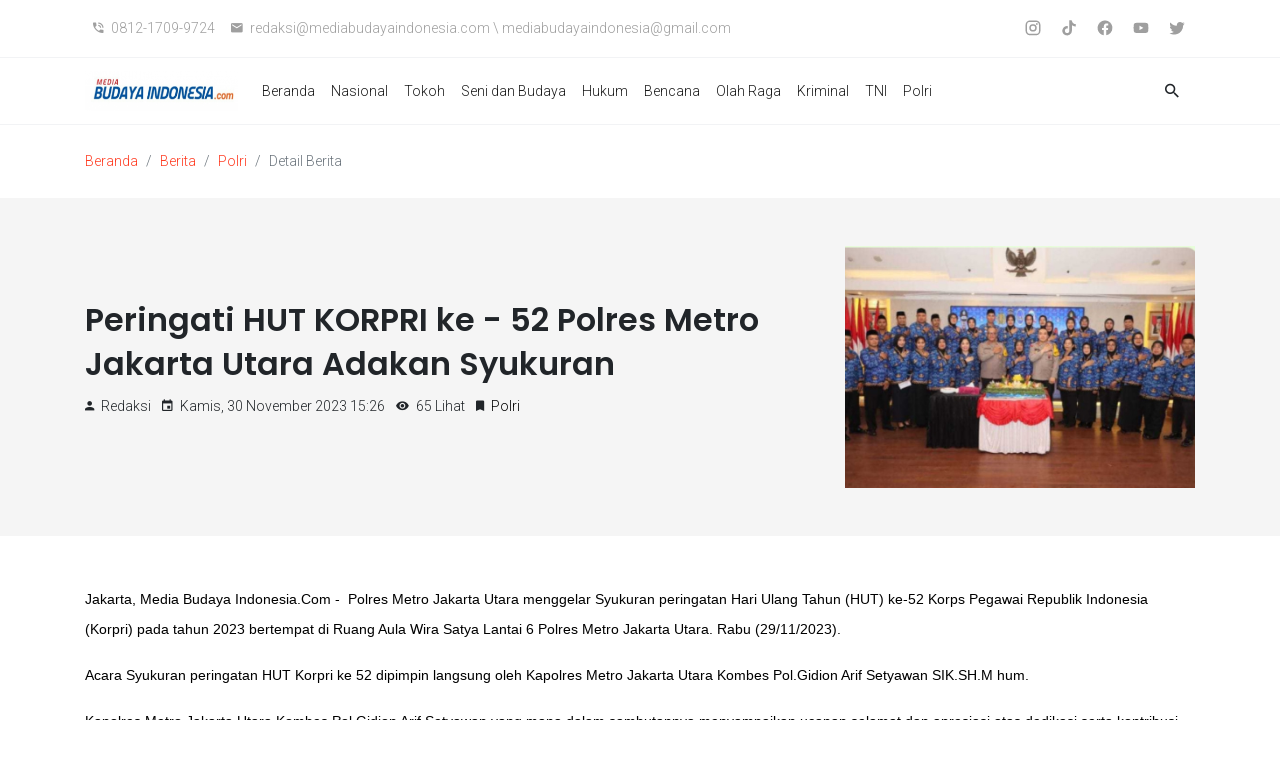

--- FILE ---
content_type: text/html; charset=UTF-8
request_url: https://mediabudayaindonesia.com/news/show/3011202300-peringati-hut-korpri-ke-52-polres-metro-jakarta-utara-adakan-syukuran
body_size: 11327
content:
<!DOCTYPE html>
<html lang="en">

<head>

    <meta charset="UTF-8">
    <meta name="viewport" content="width=device-width, initial-scale=1.0">
    <title>Media Budaya Indonesia  | Peringati HUT KORPRI ke - 52 Polres Metro Jakarta Utara Adakan Syukuran</title>
    <meta name="description" content="Jakarta, Media Budaya Indonesia.Com -&amp;nbsp; Polres Metro Jakarta Utara menggelar Syukuran peringatan...">
    <meta charset="UTF-8">
    <meta name="viewport" content="width=device-width, initial-scale=1">
    <meta http-equiv="X-UA-Compatible" content="IE=edge">
    <!-- Open Graph -->
    <meta property="og:type" content="website">
    <meta property="og:title" content="Peringati HUT KORPRI ke - 52 Polres Metro Jakarta Utara Adakan Syukuran">
    <meta property="og:description" content="Jakarta, Media Budaya Indonesia.Com -&amp;nbsp; Polres Metro Jakarta Utara menggelar Syukuran peringatan...">
    <meta property="og:image" content="https://mediabudayaindonesia.com/media/news-l-cb779664-786f-4498-9a96-9145460369c0.jpeg">
    <meta property="og:locale" content="id_ID">
    <meta property="og:url" content="https://mediabudayaindonesia.com/news/show/3011202300-peringati-hut-korpri-ke-52-polres-metro-jakarta-utara-adakan-syukuran">
    <!-- Twitter Card -->
    <meta name="twitter:card" content="Peringati HUT KORPRI ke - 52 Polres Metro Jakarta Utara Adakan Syukuran">
    <meta name="twitter:title" content="Peringati HUT KORPRI ke - 52 Polres Metro Jakarta Utara Adakan Syukuran">
    <meta name="twitter:description" content="Jakarta, Media Budaya Indonesia.Com -&amp;nbsp; Polres Metro Jakarta Utara menggelar Syukuran peringatan...">
    <meta name="twitter:image" content="https://mediabudayaindonesia.com/media/news-l-cb779664-786f-4498-9a96-9145460369c0.jpeg">
    <meta name="twitter:site" content="Peringati HUT KORPRI ke - 52 Polres Metro Jakarta Utara Adakan Syukuran">
    <!-- Favicon -->
    <link rel="shortcut icon" sizes="16x16 32x32 48x48" href="https://mediabudayaindonesia.com/media/favicon-ac456753-7f41-4ef2-ad68-0a1128a3a29c.ico">
    <!-- App Drawer Icon  -->
    <link rel="icon" type="image/png" sizes="32x32" href="https://mediabudayaindonesia.com/media/icon-132250f2-43fc-4c50-b9d8-34991dc85600.png">
    <link rel="apple-touch-icon" sizes="180x180" href="https://mediabudayaindonesia.com/media/icon-132250f2-43fc-4c50-b9d8-34991dc85600.png">
    <!-- jQuery -->
    <script type="text/javascript" src="https://cdnjs.cloudflare.com/ajax/libs/jquery/3.5.1/jquery.min.js"></script>
    <!-- jQuery UI -->
    <link rel="stylesheet" type="text/css" href="https://cdnjs.cloudflare.com/ajax/libs/jqueryui/1.12.1/jquery-ui.min.css" />
    <script type="text/javascript" src="https://cdnjs.cloudflare.com/ajax/libs/jqueryui/1.12.1/jquery-ui.min.js"></script>
    <!-- Bootstrap -->
    <link rel="stylesheet" type="text/css"
        href="https://cdnjs.cloudflare.com/ajax/libs/twitter-bootstrap/4.5.2/css/bootstrap.min.css" />
    <script type="text/javascript"
        src="https://cdnjs.cloudflare.com/ajax/libs/twitter-bootstrap/4.5.2/js/bootstrap.min.js"></script>
    <!-- Slick Slider -->
    <link rel="stylesheet" type="text/css"
        href="https://cdnjs.cloudflare.com/ajax/libs/slick-carousel/1.9.0/slick.min.css" />
    <script type="text/javascript"
        src="https://cdnjs.cloudflare.com/ajax/libs/slick-carousel/1.9.0/slick.min.js"></script>
    <!-- Mansory -->
    <script type="text/javascript"
        src="https://cdnjs.cloudflare.com/ajax/libs/masonry/4.2.2/masonry.pkgd.min.js"></script>
    <!-- Material Icon Font -->
    <link rel="stylesheet"
        href="https://cdnjs.cloudflare.com/ajax/libs/material-design-iconic-font/2.2.0/css/material-design-iconic-font.min.css" />
    <!-- Font -->
    <link
        href="https://fonts.googleapis.com/css2?family=Poppins:wght@300;600;700&family=Roboto:wght@300;700&display=swap"
        rel="stylesheet">
    <!-- Main -->
    <link rel="stylesheet" type="text/css" href="https://mediabudayaindonesia.com/themes/semeru/css/main.min.css"/>
    <script type="text/javascript" src="https://mediabudayaindonesia.com/themes/semeru/js/main.js"></script>
    
    </head>

<body>
            <header id="header" class="main-header">
        <nav class="navbar navbar-expand-lg d-none d-lg-block" id="top-header">
            <div class="justify-content-between mx-3 mx-md-0">
                <div class="container">
                    <ul class="navbar-nav mt-3 mt-md-0">
                                                    <li class="nav-item">
                                <span class="nav-link">
                                    <i class="zmdi zmdi-phone-in-talk"></i>
                                    <span class="ml-1">0812-1709-9724</span>
                                </span>
                            </li>
                                                                            <li class="nav-item">
                                <span class="nav-link">
                                    <i class="zmdi zmdi-email"></i>
                                    <span class="ml-1">redaksi@mediabudayaindonesia.com \ mediabudayaindonesia@gmail.com</span>
                                </span>
                            </li>
                                            </ul>
                    <ul class="navbar-nav">
                                                    <li class="nav-item">
                                <a href="https://www.instagram.com/mediabudayaindonesia/" target="_blank" class="nav-link">
                                    <svg viewBox='0 0 24 27' width='20' height='20' fill='currentColor'><path d='M7.8,2H16.2C19.4,2 22,4.6 22,7.8V16.2A5.8,5.8 0 0,1 16.2,22H7.8C4.6,22 2,19.4 2,16.2V7.8A5.8,5.8 0 0,1 7.8,2M7.6,4A3.6,3.6 0 0,0 4,7.6V16.4C4,18.39 5.61,20 7.6,20H16.4A3.6,3.6 0 0,0 20,16.4V7.6C20,5.61 18.39,4 16.4,4H7.6M17.25,5.5A1.25,1.25 0 0,1 18.5,6.75A1.25,1.25 0 0,1 17.25,8A1.25,1.25 0 0,1 16,6.75A1.25,1.25 0 0,1 17.25,5.5M12,7A5,5 0 0,1 17,12A5,5 0 0,1 12,17A5,5 0 0,1 7,12A5,5 0 0,1 12,7M12,9A3,3 0 0,0 9,12A3,3 0 0,0 12,15A3,3 0 0,0 15,12A3,3 0 0,0 12,9Z' /></svg>
                                    <span class="ml-1 d-lg-none">Instagram</span>
                                </a>
                            </li>
                                                    <li class="nav-item">
                                <a href="https://www.tiktok.com/@mediabudayaindonesia" target="_blank" class="nav-link">
                                    <svg viewBox='0 0 24 27' width='20' height='20' fill='currentColor'><path d='M21,6.9c-1.2,0-2.3-0.4-3.1-1c-1-0.8-1.7-1.9-2-3.1c-0.1-0.3-0.1-0.6-0.1-1h-3.3v9.1l0,5c0,1.3-0.9,2.5-2.1,2.9c-0.4,0.1-0.7,0.2-1.1,0.1c-0.5,0-1-0.2-1.4-0.4C7,18,6.4,17,6.4,15.9c0-1.7,1.3-3.1,3-3.1c0.3,0,0.7,0.1,1,0.2v-2.5V9.6c-0.3,0-0.6-0.1-1-0.1c-1.9,0-3.6,0.8-4.8,2.2c-0.9,1-1.5,2.4-1.6,3.8c-0.1,1.8,0.6,3.6,1.9,4.9c0.2,0.2,0.4,0.4,0.6,0.5c1.1,0.9,2.5,1.3,3.9,1.3c0.3,0,0.6,0,1-0.1c1.3-0.2,2.6-0.8,3.6-1.8c1.2-1.2,1.9-2.8,1.9-4.5l0-7.5c0.6,0.4,1.2,0.8,1.9,1.1c1,0.4,2.2,0.7,3.3,0.7V7.8L21,6.9C21,6.9,21,6.9,21,6.9L21,6.9z' /></svg>
                                    <span class="ml-1 d-lg-none">TikTok</span>
                                </a>
                            </li>
                                                    <li class="nav-item">
                                <a href="https://www.facebook.com/nana.kristina.167" target="_blank" class="nav-link">
                                    <svg viewBox='0 0 24 27' width='20' height='20' fill='currentColor'><path d='M12 2.04C6.5 2.04 2 6.53 2 12.06C2 17.06 5.66 21.21 10.44 21.96V14.96H7.9V12.06H10.44V9.85C10.44 7.34 11.93 5.96 14.22 5.96C15.31 5.96 16.45 6.15 16.45 6.15V8.62H15.19C13.95 8.62 13.56 9.39 13.56 10.18V12.06H16.34L15.89 14.96H13.56V21.96A10 10 0 0 0 22 12.06C22 6.53 17.5 2.04 12 2.04Z' /></svg>
                                    <span class="ml-1 d-lg-none">Facebook</span>
                                </a>
                            </li>
                                                    <li class="nav-item">
                                <a href="https://www.youtube.com/@mediabudayaindonesia" target="_blank" class="nav-link">
                                    <svg viewBox='0 0 24 27' width='20' height='20' fill='currentColor'><path d='M10,15L15.19,12L10,9V15M21.56,7.17C21.69,7.64 21.78,8.27 21.84,9.07C21.91,9.87 21.94,10.56 21.94,11.16L22,12C22,14.19 21.84,15.8 21.56,16.83C21.31,17.73 20.73,18.31 19.83,18.56C19.36,18.69 18.5,18.78 17.18,18.84C15.88,18.91 14.69,18.94 13.59,18.94L12,19C7.81,19 5.2,18.84 4.17,18.56C3.27,18.31 2.69,17.73 2.44,16.83C2.31,16.36 2.22,15.73 2.16,14.93C2.09,14.13 2.06,13.44 2.06,12.84L2,12C2,9.81 2.16,8.2 2.44,7.17C2.69,6.27 3.27,5.69 4.17,5.44C4.64,5.31 5.5,5.22 6.82,5.16C8.12,5.09 9.31,5.06 10.41,5.06L12,5C16.19,5 18.8,5.16 19.83,5.44C20.73,5.69 21.31,6.27 21.56,7.17Z' /></svg>
                                    <span class="ml-1 d-lg-none">Youtube</span>
                                </a>
                            </li>
                                                    <li class="nav-item">
                                <a href="https://x.com/nanakristina10" target="_blank" class="nav-link">
                                    <svg viewBox='0 0 24 27' width='20' height='20' fill='currentColor'><path d='M22.46,6C21.69,6.35 20.86,6.58 20,6.69C20.88,6.16 21.56,5.32 21.88,4.31C21.05,4.81 20.13,5.16 19.16,5.36C18.37,4.5 17.26,4 16,4C13.65,4 11.73,5.92 11.73,8.29C11.73,8.63 11.77,8.96 11.84,9.27C8.28,9.09 5.11,7.38 3,4.79C2.63,5.42 2.42,6.16 2.42,6.94C2.42,8.43 3.17,9.75 4.33,10.5C3.62,10.5 2.96,10.3 2.38,10C2.38,10 2.38,10 2.38,10.03C2.38,12.11 3.86,13.85 5.82,14.24C5.46,14.34 5.08,14.39 4.69,14.39C4.42,14.39 4.15,14.36 3.89,14.31C4.43,16 6,17.26 7.89,17.29C6.43,18.45 4.58,19.13 2.56,19.13C2.22,19.13 1.88,19.11 1.54,19.07C3.44,20.29 5.7,21 8.12,21C16,21 20.33,14.46 20.33,8.79C20.33,8.6 20.33,8.42 20.32,8.23C21.16,7.63 21.88,6.87 22.46,6Z' /></svg>
                                    <span class="ml-1 d-lg-none">Twitter</span>
                                </a>
                            </li>
                                                                    </ul>
                </div>
            </div>
        </nav>
        <nav class="navbar navbar-expand-lg navbar-light bg-white" id="main-menu">
            <div class="container">
                <div id="navbar-search"  class="collapse align-items-center justify-content-center">
                    <form action="https://mediabudayaindonesia.com/dashboard/search" method="GET">
                        <div class="input-group">
                            <input type="text" name="search" id="search" value="" placeholder="Search" class="form-control">
                            <span class="input-group-btn">
                                <button type="submit" class="btn btn-primary ml-n1"><i class="zmdi zmdi-search"></i></button>
                                <button type="button" data-target="#navbar-search" data-toggle="collapse" class="btn btn-light ml-1" aria-expanded="false"><i
                                        class="zmdi zmdi-close"></i></button>
                            </span>
                        </div>
                    </form>
                </div>
                <a class="navbar-brand" href="https://mediabudayaindonesia.com">
                    <img src="https://mediabudayaindonesia.com/media/logo-31f60fca-e455-4318-9a19-098f07f4e456.png" alt="Logo Semeru">
                    <span class="d-none">Media Budaya Indonesia</span>
                </a>
                <div class="ml-auto">
                    <button class="navbar-toggler border-0" type="button" data-toggle="collapse"
                        data-target="#navbar-search" aria-controls="navbarTop" aria-expanded="false">
                        <i class="zmdi zmdi-search"></i>
                    </button>
                    <button class="navbar-toggler border-0" type="button" data-toggle="collapse"
                        data-target="#navbarNav" aria-controls="navbarTop" aria-expanded="false">
                        <i class="zmdi zmdi-apps"></i>
                    </button>
                </div>

                <div class="collapse navbar-collapse justify-content-center" id="navbarNav">
                    <ul class="navbar-nav mr-auto">
                                                                                    <li class="nav-item  ">
                                    <a class="nav-link" href="https://mediabudayaindonesia.com/">Beranda</a>
                                </li>
                                                                                                                <li class="nav-item  ">
                                    <a class="nav-link" href="https://mediabudayaindonesia.com/news/categories/1">Nasional</a>
                                </li>
                                                                                                                <li class="nav-item  ">
                                    <a class="nav-link" href="https://mediabudayaindonesia.com/news/categories/2">Tokoh</a>
                                </li>
                                                                                                                <li class="nav-item  ">
                                    <a class="nav-link" href="https://mediabudayaindonesia.com/news/categories/3">Seni dan Budaya</a>
                                </li>
                                                                                                                <li class="nav-item  ">
                                    <a class="nav-link" href="https://mediabudayaindonesia.com/news/categories/4">Hukum</a>
                                </li>
                                                                                                                <li class="nav-item  ">
                                    <a class="nav-link" href="https://mediabudayaindonesia.com/news/categories/5">Bencana</a>
                                </li>
                                                                                                                <li class="nav-item  ">
                                    <a class="nav-link" href="https://mediabudayaindonesia.com/news/categories/6">Olah Raga</a>
                                </li>
                                                                                                                <li class="nav-item  ">
                                    <a class="nav-link" href="https://mediabudayaindonesia.com/news/categories/7">Kriminal</a>
                                </li>
                                                                                                                <li class="nav-item  ">
                                    <a class="nav-link" href="https://mediabudayaindonesia.com/news/categories/8">TNI</a>
                                </li>
                                                                                                                <li class="nav-item  ">
                                    <a class="nav-link" href="https://mediabudayaindonesia.com/news/categories/9">Polri</a>
                                </li>
                                                                        </ul>
                    <ul class="navbar-nav mt-3 mt-md-0 d-lg-none">
                                                    <li class="nav-item">
                                <span class="nav-link">
                                    <i class="zmdi zmdi-phone-in-talk"></i>
                                    <span class="ml-1">0812-1709-9724</span>
                                </span>
                            </li>
                                                                            <li class="nav-item">
                                <span class="nav-link">
                                    <i class="zmdi zmdi-email"></i>
                                    <span class="ml-1">redaksi@mediabudayaindonesia.com \ mediabudayaindonesia@gmail.com</span>
                                </span>
                            </li>
                                            </ul>
                    <ul class="navbar-nav mt-3 mt-md-0 d-lg-none">
                                                                                                                <li class="nav-item">
                                    <a class="nav-link" target="_blank" href="#">
                                        <i class="zmdi zmdi-instagram"></i>
                                        <span class="ml-1 d-lg-none">Instagram</span>
                                    </a>
                                </li>
                                                                                                                                                                                                                                                                                                                                                                                                                                <li class="nav-item">
                                    <a class="nav-link" target="_blank" href="#">
                                        <i class="zmdi zmdi-facebook"></i>
                                        <span class="ml-1 d-lg-none">Facebook</span>
                                    </a>
                                </li>
                                                                                                                                                                                                                                                                                                                                                                            <li class="nav-item">
                                    <a class="nav-link" target="_blank" href="#">
                                        <i class="zmdi zmdi-youtube-play"></i>
                                        <span class="ml-1 d-lg-none">Youtube</span>
                                    </a>
                                </li>
                                                                                                                                                                                                    <li class="nav-item">
                                    <a class="nav-link" target="_blank" href="#">
                                        <i class="zmdi zmdi-twitter"></i>
                                        <span class="ml-1 d-lg-none">Twitter</span>
                                    </a>
                                </li>
                                                                                                                                        
                                            </ul>
                </div>
                <ul class="list-inline mb-0 text-right d-none d-lg-inline">
                    <li class="nav-item list-inline-item">
                        <a class="nav-link" data-toggle="collapse" href="#navbar-search" role="button"
                            aria-expanded="false" aria-controls="navbar-search">
                            <i class="zmdi zmdi-search zmdi-hc-lg"></i>
                        </a>
                    </li>
                </ul>

            </div>
        </nav>
    </header>
    <main>
            <section id="breadcrumb" class="py-4">
        <div class="container">
                <nav aria-label="breadcrumb">
                    <ol class="breadcrumb bg-white mb-0 p-0">
                        <li class="breadcrumb-item"><a href="https://mediabudayaindonesia.com">Beranda</a></li>
                        <li class="breadcrumb-item"><a href="https://mediabudayaindonesia.com/news">Berita</a></li>
                        <li class="breadcrumb-item"><a href="https://mediabudayaindonesia.com/news?category_id=9&amp;category_text=Polri">Polri</a></li>
                        <li class="breadcrumb-item active" aria-current="page">Detail Berita</li>
                    </ol>
                </nav>
            </div>
        </section>

        <section id="news-detail" class="pb-5">
            <div class="title py-5 mb-5 bg-grey-light">
                <div class="container">
                    <div class="row align-items-center bg-grey-light">
                        <div class="col-md-8">
                            <h2 class="m-0">Peringati HUT KORPRI ke - 52 Polres Metro Jakarta Utara Adakan Syukuran</h2>
                            <ul class="list-inline mt-2">
                                                                    <li class="list-inline-item text-capitalize">
                                        <i class="zmdi zmdi-account mr-1"></i> Redaksi
                                    </li>
                                                                <li class="list-inline-item"><i class="zmdi zmdi-calendar mr-1"></i> Kamis, 30 November 2023 15:26</li>
                                <li class="list-inline-item"><i class="zmdi zmdi-eye mr-1"></i> 65 Lihat</li>
                                <li class="list-inline-item"><i class="zmdi zmdi-bookmark mr-1"></i> <a href="https://mediabudayaindonesia.com/news?category_id=9&amp;category_text=Polri">Polri</a></li>
                            </ul>
                        </div>
                        <div class="col-md-4">
                            <img class="img-fluid"
                                src="https://mediabudayaindonesia.com/media/news-l-cb779664-786f-4498-9a96-9145460369c0.jpeg">
                        </div>
                    </div>
                </div>
            </div>
            <div class="container">
                <div class="news-wrap lh-wide pb-4">
                    <div class="news-content">
                       <p>Jakarta, Media Budaya Indonesia.Com -&nbsp; Polres Metro Jakarta Utara menggelar Syukuran peringatan Hari Ulang Tahun (HUT) ke-52 Korps Pegawai Republik Indonesia (Korpri) pada tahun 2023 bertempat di Ruang Aula Wira Satya Lantai 6 Polres Metro Jakarta Utara. Rabu (29/11/2023).</p>

<p>Acara Syukuran peringatan HUT Korpri ke 52 dipimpin langsung oleh Kapolres Metro Jakarta Utara Kombes Pol.Gidion Arif Setyawan SIK.SH.M hum.</p>

<p>Kapolres Metro Jakarta Utara Kombes Pol.Gidion Arif Setyawan yang mana dalam sambutannya menyampaikan ucapan selamat dan apresiasi atas dedikasi serta kontribusi para pegawai negeri dalam mewujudkan pembangunan dan pelayanan publik yang berkualitas,juga menekankan pentingnya semangat gotong-royong dan solidaritas di antara anggota Korpri untuk mencapai tujuan bersama.</p>

<p>Pada momentum HUT Korpri yang ke-52 ini, mari kita tingkatkan semangat dan komitmen untuk terus bekerja dengan integritas, profesionalisme, dan loyalitas terhadap tugas-tugas yang diemban demi kemajuan dan kesejahteraan bersama.</p>

<p>&quot;Sekali lagi saya Mengucapkan Selamat ulang tahun KORPRI ke-52 semoga kedepannya semakin profesional, mandiri, dan sejahtera dalam mengemban tugas yang diberikan&rdquo; Ucap Kapolres Metro Jakarta Utara Kombes Pol.Gidion Arif Setyawan.</p>

<p>Partisipasi Polres Metro Jakarta Utara perayaan HUT Korpri menunjukkan komitmen untuk terlibat aktif dalam kegiatan kemasyarakatan dan pemerintahan. Kehadiran mereka juga menjadi contoh sinergi antara kepolisian dan instansi pemerintahan dalam mendukung pembangunan dan pelayanan publik di Jakarta Utara dan sekitarnya.(Sutarno)</p>
                    </div>

                    <div class="row no-gutters border rounded-0 overflow-hidden flex-md-row mb-4 p-3 position-relative">
                        <div class="col-12 col-lg-auto d-none d-flex align-items-center mr-3 mb-3 mb-lg-0">
                            <div class="tag">
                                                                    <span class="badge bg-grey-light mr-1 p-2 font-weight-normal font-italic">Polres Jakut # Polda Metro Jaya # Media Budaya Indonesia.Com</span>
                                                            </div>
                        </div>
                        <div class="col-12 col-lg d-flex flex-column position-static text-right">
                            <ul class="list-inline mb-0">
                                                                 <li class="d-block d-lg-inline-block">
                                    <button type="button" class="btn btn-primary btn-normal btn-block btn-sm-sm px-3 mb-2 mb-lg-0"
                                         onclick="window.scrollTo(0,0);setTimeout(function(){window.print()},200)">
                                        <i class="zmdi zmdi-print mr-1"></i> Print Halaman Ini                                    </button>
                                </li>
                                <li class="d-block d-lg-inline-block">
                                    <a rel="noopener" target="_blank" href="https://www.facebook.com/sharer/sharer.php?u=https://mediabudayaindonesia.com/news/show/3011202300-peringati-hut-korpri-ke-52-polres-metro-jakarta-utara-adakan-syukuran" id="fb-share-button" class="btn btn-primary btn-normal btn-block btn-sm-sm px-3 mb-2 mb-lg-0" >
                                        <i class="zmdi zmdi-share mr-1"></i> Bagikan Facebook
                                    </a>
                                </li>
                            </ul>
                        </div>
                    </div>
                </div>
            </div>
            <div id="comment">
                <div class="bg-grey-light py-5">
                    <div class="container">
                        <div class="border-bottom mb-5">
                            <div class="row align-items-center pb-3">
                                <h2 class="col-md m-0 h4">Komentar</h2>
                                <div class="col-md-auto">0  Komentar</div>
                            </div>
                        </div>
                        <div class="row">
                            <div class="col-lg-12">

                                                                
                                <form id="form-comment" action="https://mediabudayaindonesia.com/news/send-comment" method="POST"  novalidate>
                                    <input type="hidden" name="_token" value="BEQ9yjxPW0ssI9okufno9XjGsrfRJITB3Y65oR6L">                                    <input type="hidden" name="news_id" value="11169">
                                    <div class="form-group">
                                        <label for="inputcomment">Komentar <span class="text-danger">*</span></label>
                                        <textarea name="content" value="" class="form-control " id="inputcomment" rows="4" placeholder="Komentar anda" required></textarea>
                                                                            </div>
                                    <div class="form-row">
                                        <div class="form-group col-md-4">
                                            <label for="inputnama">Nama <span class="text-danger">*</span></label>
                                            <input name="name" value="" type="text" class="form-control form-control-lg " id="inputnama" placeholder="Nama anda" required>
                                                                                    </div>
                                        <div class="form-group col-md-4">
                                            <label for="inputemail">Email <span class="text-danger">*</span> </label>
                                            <input type="email" value="" name="email" class="form-control form-control-lg " id="inputemail" placeholder="Masukkan email Anda" required>
                                                                                    </div>
                                        <div class="form-group col-md-4">
                                            <label for="inputwebsite">Website</label>
                                            <input type="text" name="url" value="" class="form-control form-control-lg " id="inputwebsite" placeholder="Alamat situs web anda">
                                                                                    </div>

                                        <div class="col-md-4 form-group">
                                            <label for="captcha">Captcha <span class="text-danger">*</span></label>
                                            <div class="d-md-flex">
                                                <img src="https://mediabudayaindonesia.com/captcha/flat?cBHhDaYX" >
                                                <input type="text" name="captcha" class="form-control form-control-lg " id="captcha" placeholder="Masukkan kode captcha" style="margin-left:10px;" required>
                                                                                            </div>
                                        </div>

                                    </div>
                                    <button type="submit" id="send-comment" class="btn btn-primary btn-normal">Kirim</button>
                                </form>
                            </div>
                        </div>
                    </div>
                </div>
                <div class="container">
                    <div class="comment-item pt-5">
                                            </div>
                </div>
            </div>
            <div id="related-news">
                <div class="container">
                    <div class="row align-items-center py-5">
                        <h2 class="col-md m-0 h4">Berita Terkait</h2>
                    </div>
                    <div class="row">
                                                                                <div class="col-lg-3 mb-4">
                                <div class="dms-box overlay-color">
                                    <figure
                                        style="background-image: url(https://mediabudayaindonesia.com/media/news-r-d68c976f-200f-4ad4-8da8-9cf796a83091.jpeg);">
                                    </figure>
                                    <div class="carousel-caption box-caption">
                                        <div class="box-header pb-1">
                                            <div class="post-meta">
                                                <ul class="list-inline text-white mb-1">
                                                                                                        <li class="list-inline-item">
                                                        <i class="zmdi zmdi-account mr-1"></i> <a href="https://mediabudayaindonesia.com/news?search=Redaksi" class="text-white text-capitalize">Redaksi</a>
                                                    </li>
                                                                                                        <li class="list-inline-item"><i class="zmdi zmdi-calendar"></i>  23 Januari 2026 - 11:07</li>
                                                </ul>
                                            </div>
                                            <h5 class="mb-0"><a href="https://mediabudayaindonesia.com/news/show/2301202645-pengamanan-kunjungan-gubernur-dki-di-cilincing-berjalan-kondusif">Pengamanan Kunjungan Gubernur DKI di Cilincing Berjalan Kondusif</a></h5>
                                        </div>
                                        <div class="box-info mb-3">
                                            <div class="content-link">Jakarta Utara,  Media Budaya Indonesia. Com -
Kunjungan kerja Gubernur DKI Jakarta Pramono Anung Wibowo ke kawasan Kali Cakung Lama,</div>
                                            <a href="https://mediabudayaindonesia.com/news/show/2301202645-pengamanan-kunjungan-gubernur-dki-di-cilincing-berjalan-kondusif" class="btn btn-light f-12 text-dark">Lebih Detail <i
                                                    class="zmdi zmdi-long-arrow-right"></i></a>
                                        </div>
                                    </div>
                                </div>
                            </div>
                                                        <div class="col-lg-3 mb-4">
                                <div class="dms-box overlay-color">
                                    <figure
                                        style="background-image: url(https://mediabudayaindonesia.com/media/news-r-fe7b4b40-b366-4922-9510-f0de20b0fa3f.jpeg);">
                                    </figure>
                                    <div class="carousel-caption box-caption">
                                        <div class="box-header pb-1">
                                            <div class="post-meta">
                                                <ul class="list-inline text-white mb-1">
                                                                                                        <li class="list-inline-item">
                                                        <i class="zmdi zmdi-account mr-1"></i> <a href="https://mediabudayaindonesia.com/news?search=Redaksi" class="text-white text-capitalize">Redaksi</a>
                                                    </li>
                                                                                                        <li class="list-inline-item"><i class="zmdi zmdi-calendar"></i>  23 Januari 2026 - 11:01</li>
                                                </ul>
                                            </div>
                                            <h5 class="mb-0"><a href="https://mediabudayaindonesia.com/news/show/2301202629-buku-rasa-bhayangkara-nusantara-versi-bahasa-inggris-hadir-di-wef-swiss-2026-perkuat-diplomasi-presiden">Buku “Rasa Bhayangkara Nusantara” Versi Bahasa Inggris Hadir di WEF Swiss 2026, Perkuat Diplomasi Presiden</a></h5>
                                        </div>
                                        <div class="box-info mb-3">
                                            <div class="content-link">Jakarta,Media Budaya Indonesia. Com - Buku Rasa Bhayangkara Nusantara karya bersama Wakapolri Komjen Pol. Dedi Prasetyo dan Asisten Khusus Presiden</div>
                                            <a href="https://mediabudayaindonesia.com/news/show/2301202629-buku-rasa-bhayangkara-nusantara-versi-bahasa-inggris-hadir-di-wef-swiss-2026-perkuat-diplomasi-presiden" class="btn btn-light f-12 text-dark">Lebih Detail <i
                                                    class="zmdi zmdi-long-arrow-right"></i></a>
                                        </div>
                                    </div>
                                </div>
                            </div>
                                                        <div class="col-lg-3 mb-4">
                                <div class="dms-box overlay-color">
                                    <figure
                                        style="background-image: url(https://mediabudayaindonesia.com/media/news-r-b4abd6da-1a01-40e7-bbb1-47a61b437fbc.jpeg);">
                                    </figure>
                                    <div class="carousel-caption box-caption">
                                        <div class="box-header pb-1">
                                            <div class="post-meta">
                                                <ul class="list-inline text-white mb-1">
                                                                                                        <li class="list-inline-item">
                                                        <i class="zmdi zmdi-account mr-1"></i> <a href="https://mediabudayaindonesia.com/news?search=Redaksi" class="text-white text-capitalize">Redaksi</a>
                                                    </li>
                                                                                                        <li class="list-inline-item"><i class="zmdi zmdi-calendar"></i>  23 Januari 2026 - 10:52</li>
                                                </ul>
                                            </div>
                                            <h5 class="mb-0"><a href="https://mediabudayaindonesia.com/news/show/2301202658-jaga-jakarta-polisi-gelar-kryd-humanis-dan-tegas-cegah-tawuran-di-penjaringan">Jaga Jakarta, Polisi Gelar KRYD Humanis dan Tegas Cegah Tawuran di Penjaringan</a></h5>
                                        </div>
                                        <div class="box-info mb-3">
                                            <div class="content-link">Jakarta Utara,  Media Budaya Indonesia.Com -Dalam rangka mendukung program Jaga Jakarta, Jaga Lingkungan, Polsek Metro Penjaringan, Polres Metro Jakarta Utara,</div>
                                            <a href="https://mediabudayaindonesia.com/news/show/2301202658-jaga-jakarta-polisi-gelar-kryd-humanis-dan-tegas-cegah-tawuran-di-penjaringan" class="btn btn-light f-12 text-dark">Lebih Detail <i
                                                    class="zmdi zmdi-long-arrow-right"></i></a>
                                        </div>
                                    </div>
                                </div>
                            </div>
                                                        <div class="col-lg-3 mb-4">
                                <div class="dms-box overlay-color">
                                    <figure
                                        style="background-image: url(https://mediabudayaindonesia.com/media/news-r-fc57cdde-1028-4290-9fca-2b30a7e85e72.jpeg);">
                                    </figure>
                                    <div class="carousel-caption box-caption">
                                        <div class="box-header pb-1">
                                            <div class="post-meta">
                                                <ul class="list-inline text-white mb-1">
                                                                                                        <li class="list-inline-item">
                                                        <i class="zmdi zmdi-account mr-1"></i> <a href="https://mediabudayaindonesia.com/news?search=Redaksi" class="text-white text-capitalize">Redaksi</a>
                                                    </li>
                                                                                                        <li class="list-inline-item"><i class="zmdi zmdi-calendar"></i>  23 Januari 2026 - 10:46</li>
                                                </ul>
                                            </div>
                                            <h5 class="mb-0"><a href="https://mediabudayaindonesia.com/news/show/2301202616-kapolsek-koja-gelar-ngopi-kamtibmas-di-tugu-utara-ajak-warga-jaga-keamanan-lingkungan">Kapolsek Koja Gelar Ngopi Kamtibmas di Tugu Utara, Ajak Warga Jaga Keamanan Lingkungan</a></h5>
                                        </div>
                                        <div class="box-info mb-3">
                                            <div class="content-link">Jakarta Utara,  Media Budaya Indonesia.Com -Kapolsek Koja, Kompol Dr. Andry Suharto, menggelar kegiatan Ngopi Kamtibmas bersama warga di Pos Satkamling</div>
                                            <a href="https://mediabudayaindonesia.com/news/show/2301202616-kapolsek-koja-gelar-ngopi-kamtibmas-di-tugu-utara-ajak-warga-jaga-keamanan-lingkungan" class="btn btn-light f-12 text-dark">Lebih Detail <i
                                                    class="zmdi zmdi-long-arrow-right"></i></a>
                                        </div>
                                    </div>
                                </div>
                            </div>
                                                                        </div>
                </div>
            </div>
     </section>
    </main>
    <footer class="bg-black py-4 py-md-5">
        <div class="container">
            <div class="row">
                <div class="col-lg-12">
                    <div class="footer-mid">
                        <div class="row align-items-center">
                            <div class="col-md">
                                <a class="footer-logo d-flex align-items-start" href="https://mediabudayaindonesia.com"><img
                                    src="https://mediabudayaindonesia.com/media/logo-31f60fca-e455-4318-9a19-098f07f4e456.png" alt="Semeru"></a>
                            </div>
                            <div class="col-md-auto">
                                <div class="footer-social-share d-block d-md-flex align-items-baseline">
                                    <div class="footer-social-share d-block d-md-flex align-items-baseline">
                                        <div class="mr-3 my-3 my-md-0">Temukan Kami</div>
                                        <ul class="social-share list-inline">
                                                                                            <li class="list-inline-item">
                                                    <a href="https://www.instagram.com/mediabudayaindonesia/" target="_blank" class="nav-link" title="Instagram">
                                                        <svg viewBox='0 0 24 27' width='20' height='20' fill='currentColor'><path d='M7.8,2H16.2C19.4,2 22,4.6 22,7.8V16.2A5.8,5.8 0 0,1 16.2,22H7.8C4.6,22 2,19.4 2,16.2V7.8A5.8,5.8 0 0,1 7.8,2M7.6,4A3.6,3.6 0 0,0 4,7.6V16.4C4,18.39 5.61,20 7.6,20H16.4A3.6,3.6 0 0,0 20,16.4V7.6C20,5.61 18.39,4 16.4,4H7.6M17.25,5.5A1.25,1.25 0 0,1 18.5,6.75A1.25,1.25 0 0,1 17.25,8A1.25,1.25 0 0,1 16,6.75A1.25,1.25 0 0,1 17.25,5.5M12,7A5,5 0 0,1 17,12A5,5 0 0,1 12,17A5,5 0 0,1 7,12A5,5 0 0,1 12,7M12,9A3,3 0 0,0 9,12A3,3 0 0,0 12,15A3,3 0 0,0 15,12A3,3 0 0,0 12,9Z' /></svg>
                                                    </a>
                                                </li>
                                                                                            <li class="list-inline-item">
                                                    <a href="https://www.tiktok.com/@mediabudayaindonesia" target="_blank" class="nav-link" title="TikTok">
                                                        <svg viewBox='0 0 24 27' width='20' height='20' fill='currentColor'><path d='M21,6.9c-1.2,0-2.3-0.4-3.1-1c-1-0.8-1.7-1.9-2-3.1c-0.1-0.3-0.1-0.6-0.1-1h-3.3v9.1l0,5c0,1.3-0.9,2.5-2.1,2.9c-0.4,0.1-0.7,0.2-1.1,0.1c-0.5,0-1-0.2-1.4-0.4C7,18,6.4,17,6.4,15.9c0-1.7,1.3-3.1,3-3.1c0.3,0,0.7,0.1,1,0.2v-2.5V9.6c-0.3,0-0.6-0.1-1-0.1c-1.9,0-3.6,0.8-4.8,2.2c-0.9,1-1.5,2.4-1.6,3.8c-0.1,1.8,0.6,3.6,1.9,4.9c0.2,0.2,0.4,0.4,0.6,0.5c1.1,0.9,2.5,1.3,3.9,1.3c0.3,0,0.6,0,1-0.1c1.3-0.2,2.6-0.8,3.6-1.8c1.2-1.2,1.9-2.8,1.9-4.5l0-7.5c0.6,0.4,1.2,0.8,1.9,1.1c1,0.4,2.2,0.7,3.3,0.7V7.8L21,6.9C21,6.9,21,6.9,21,6.9L21,6.9z' /></svg>
                                                    </a>
                                                </li>
                                                                                            <li class="list-inline-item">
                                                    <a href="https://www.facebook.com/nana.kristina.167" target="_blank" class="nav-link" title="Facebook">
                                                        <svg viewBox='0 0 24 27' width='20' height='20' fill='currentColor'><path d='M12 2.04C6.5 2.04 2 6.53 2 12.06C2 17.06 5.66 21.21 10.44 21.96V14.96H7.9V12.06H10.44V9.85C10.44 7.34 11.93 5.96 14.22 5.96C15.31 5.96 16.45 6.15 16.45 6.15V8.62H15.19C13.95 8.62 13.56 9.39 13.56 10.18V12.06H16.34L15.89 14.96H13.56V21.96A10 10 0 0 0 22 12.06C22 6.53 17.5 2.04 12 2.04Z' /></svg>
                                                    </a>
                                                </li>
                                                                                            <li class="list-inline-item">
                                                    <a href="https://www.youtube.com/@mediabudayaindonesia" target="_blank" class="nav-link" title="Youtube">
                                                        <svg viewBox='0 0 24 27' width='20' height='20' fill='currentColor'><path d='M10,15L15.19,12L10,9V15M21.56,7.17C21.69,7.64 21.78,8.27 21.84,9.07C21.91,9.87 21.94,10.56 21.94,11.16L22,12C22,14.19 21.84,15.8 21.56,16.83C21.31,17.73 20.73,18.31 19.83,18.56C19.36,18.69 18.5,18.78 17.18,18.84C15.88,18.91 14.69,18.94 13.59,18.94L12,19C7.81,19 5.2,18.84 4.17,18.56C3.27,18.31 2.69,17.73 2.44,16.83C2.31,16.36 2.22,15.73 2.16,14.93C2.09,14.13 2.06,13.44 2.06,12.84L2,12C2,9.81 2.16,8.2 2.44,7.17C2.69,6.27 3.27,5.69 4.17,5.44C4.64,5.31 5.5,5.22 6.82,5.16C8.12,5.09 9.31,5.06 10.41,5.06L12,5C16.19,5 18.8,5.16 19.83,5.44C20.73,5.69 21.31,6.27 21.56,7.17Z' /></svg>
                                                    </a>
                                                </li>
                                                                                            <li class="list-inline-item">
                                                    <a href="https://x.com/nanakristina10" target="_blank" class="nav-link" title="Twitter">
                                                        <svg viewBox='0 0 24 27' width='20' height='20' fill='currentColor'><path d='M22.46,6C21.69,6.35 20.86,6.58 20,6.69C20.88,6.16 21.56,5.32 21.88,4.31C21.05,4.81 20.13,5.16 19.16,5.36C18.37,4.5 17.26,4 16,4C13.65,4 11.73,5.92 11.73,8.29C11.73,8.63 11.77,8.96 11.84,9.27C8.28,9.09 5.11,7.38 3,4.79C2.63,5.42 2.42,6.16 2.42,6.94C2.42,8.43 3.17,9.75 4.33,10.5C3.62,10.5 2.96,10.3 2.38,10C2.38,10 2.38,10 2.38,10.03C2.38,12.11 3.86,13.85 5.82,14.24C5.46,14.34 5.08,14.39 4.69,14.39C4.42,14.39 4.15,14.36 3.89,14.31C4.43,16 6,17.26 7.89,17.29C6.43,18.45 4.58,19.13 2.56,19.13C2.22,19.13 1.88,19.11 1.54,19.07C3.44,20.29 5.7,21 8.12,21C16,21 20.33,14.46 20.33,8.79C20.33,8.6 20.33,8.42 20.32,8.23C21.16,7.63 21.88,6.87 22.46,6Z' /></svg>
                                                    </a>
                                                </li>
                                                                                    </ul>
                                    </div>
                                </div>
                            </div>
                        </div>
                    </div>
                </div>
                <div class="col-lg-12">
                    <div class="footer-bottom">
                        <ul class="footer-nav list-inline">
                                                            <li class="list-inline-item"><a href="https://mediabudayaindonesia.com/page/1/">Tentang Kami</a></li>
                                                            <li class="list-inline-item"><a href="https://mediabudayaindonesia.com/page/2/">Pedoman Cyber</a></li>
                                                            <li class="list-inline-item"><a href="https://mediabudayaindonesia.com/page/3/">Redaksi</a></li>
                                                            <li class="list-inline-item"><a href="https://mediabudayaindonesia.com/contactus">Kontak</a></li>
                                                            <li class="list-inline-item"><a href="https://mediabudayaindonesia.com/page/4/iklan">Iklan</a></li>
                                                    </ul>
                        <div class="d-block d-md-flex justify-content-between text-uppercase">
                            <div>
                                                                    <small>  Copyright © 2022 Media Budaya Indonesia</small>
                                                            </div>
                                <div>
                                                                            <a class="small" data-toggle="collapse" data-target="#collapseStats" aria-expanded="false" aria-controls="collapseStats">
                                       59 Hari ini                                        </a>
                                        <div class="collapse" id="collapseStats">
                                            <ul class="list-group list-group-flush small">
                                                <li class="list-group-item px-0 d-flex justify-content-between align-items-center">Online <span class="ml-3 badge badge-dark rounded-0">1</span></li>
                                                <li class="list-group-item px-0 d-flex justify-content-between align-items-center">Hari ini <span class="ml-3 badge badge-dark rounded-0">59</span></li>
                                                <li class="list-group-item px-0 d-flex justify-content-between align-items-center">Seminggu terakhir <span class="ml-3 badge badge-dark rounded-0">6.4K</span></li>
                                                <li class="list-group-item px-0 d-flex justify-content-between align-items-center">Sebulan terakhir <span class="ml-3 badge badge-dark rounded-0">28</span></li>
                                                <li class="list-group-item px-0 d-flex justify-content-between align-items-center">Setahun terakhir <span class="ml-3 badge badge-dark rounded-0">247</span></li>
                                                <li class="list-group-item px-0 d-flex justify-content-between align-items-center">Total<span class="ml-3 badge badge-dark rounded-0">125.6K</span></li>
                                            </ul>
                                        </div>
                                        <span class="mx-1">•</span>
                                                                        <small class="back-top cursor-pointer"
                                        onclick="$('html,body').animate({scrollTop:0},1000)">
                                        <span>Kembali ke atas</span>
                                        <svg viewBox="0 0 24 27" width="15" height="15">
                                            <path fill="currentColor"
                                                d="M13,20H11V8L5.5,13.5L4.08,12.08L12,4.16L19.92,12.08L18.5,13.5L13,8V20Z">
                                            </path>
                                        </svg>
                                    </small>
                                </div>
                        </div>
                    </div>
                </div>
            </div>
        </div>
    </footer>
            <section>
            <!-- Js -->
                <script>
    
    </script>

            <script type="text/javascript">

            var _BASE_URL_PUBLIC = 'https://mediabudayaindonesia.com';

            function printpage() {
                window.print();
            }

            $(function() {
               $('.welcome-content img').attr('style', '');
            })

            // newsletter
            if ($('form#newsletter-registration').length) {
                $('form#newsletter-registration').on('submit', function(e){
                    e.preventDefault();

                    $(this).find(".newsletter-submit").hide();
                    $(this).find(".newsletter-loading").show();

                    $.ajax({
                        type: "post",
                        url: "https://mediabudayaindonesia.com/newsletter",
                        data: $(this).serialize(),
                        dataType: 'json',
                        success: function(response) {
                            console.log(response);
                            if (response.status == 'success') {
                                $('#newsletter-alert').html('<div class="alert alert-success">' + response.message + '</div>').show();
                            }
                            $('.newsletter-submit').show();
                            $('.newsletter-loading').hide();
                            $('#newsletter-input').val('');

                        },
                        error: function(response) {
                            console.log(response);
                            if (typeof response.responseJSON == "undefined") {
                                $('#newsletter-alert').html('<div class="alert alert-danger">' + response.responseText + '</div>').show();
                                $('#newsletter-input').val('');
                            } else {
                                $.each( response.responseJSON.errors, function( key, value ) {
                                    $('#newsletter-alert').html('<div class="alert alert-danger">' + value + '</div>').show();
                                    $('#newsletter-input').val('');
                                });
                            }
                            $('.newsletter-submit').show();
                            $('.newsletter-loading').hide();
                            $('#newsletter-input').val('');
                        },
                    });
                });
            }
            </script>
            
            
                                        <style>
section#news-detail .news-content {
    color: #000000!important;
    font-weight: 400 !important;
    font-family: 'PT Serif', sans-serif;
}
</style>
            
        </section>
</body>
</html>


--- FILE ---
content_type: text/css; charset=UTF-8
request_url: https://mediabudayaindonesia.com/themes/semeru/css/main.min.css
body_size: 16030
content:
body{font-family:Roboto,sans-serif;cursor:default;font-size:14px;line-height:1.8}main{min-height:calc(100vh - 357px)}a{color:#000;text-decoration:none;transition:all 0.25s ease}:focus{outline:0 none}.navbar .nav-link:focus,.navbar .nav-link:hover,a:focus,a:hover,button:focus,input:focus,textarea:focus{text-decoration:none;transition:all 0.25s ease;outline:0;color:#ff3c22!important}.news-content a{color:#fe3b21;text-decoration:none;transition:all 0.25s ease}.news-content a:hover{text-decoration:underline}.btn.focus,.btn:focus{cursor:pointer;box-shadow:none}.btn{border-radius:0;position:relative;z-index:1;text-transform:uppercase;font-weight:700;letter-spacing:1px;font-size:14px}.btn.btn-normal{text-transform:unset;font-weight:unset;letter-spacing:normal;text-align:left}.btn-primary{color:#fff;background-color:#ff3c22;border-color:#ff3c22}.btn-primary.focus,.btn-primary:focus,.btn-primary:hover{color:#fff!important;background-color:#ff3c22;border-color:#ff3c22;box-shadow:none}.lh-normal{line-height:normal}.lh-wide{line-height:2.2}.h1,.h2,.h3,.h4,.h5,.h6,h1,h2,h3,h4,h5,h6{font-family:Poppins,sans-serif;font-weight:600;line-height:1.4;margin-bottom:2rem;word-break:break-word}.bg-grey-light{background-color:#f5f5f5}.bg-black{background-color:#000}.bg-blue{background-color:#5ac8fa}.bg-blue-2{background-color:#1b9cfc}.bg-blue-3{background-color:#007aff}.bg-orange{background-color:#dd8500}.bg-yellow{background-color:#c0cb63}.bg-red{background-color:#fd7272}.bg-green{background-color:#55e6c1}.bg-violet{background-color:#ca9cf4}.bg-violet-2{background-color:#5856d5}.text-grey{color:#6b7074}.f-11{font-size:11px}.f-12{font-size:12px}.f-14{font-size:14px}.font-weight-sb{font-weight:600}.bg-white{background-color:#fff!important}.btn-link{color:#000}#top-header{color:#9f9f9f;transition:all 0.25s ease}.form-control.is-invalid,.was-validated .form-control:invalid{border-color:#dc3545}input[type="email"],input[type="file"],input[type="number"],input[type="password"],input[type="search"],input[type="tel"],input[type="text"],select,textarea{border-radius:0!important;border-color:#d9d9d9;border-width:2px!important;-webkit-transition:all 0.5s;-o-transition:all 0.5s;transition:all 0.5s;font-size:14px!important}input[type="email"]:focus,input[type="file"]:focus,input[type="number"]:focus,input[type="password"]:focus,input[type="search"]:focus,input[type="tel"]:focus,input[type="text"]:focus,select:focus,textarea:focus{border:2px solid #ff3c22!important;box-shadow:inset 0 -1px 0 #ddd!important}.form-control-lg{height:calc(2.3em + 1rem + 2px)}.custom-file-label-lg{height:calc(2.3em + 1rem + 2px);background-color:#fff;border:2px solid #ced4da;border-radius:0;line-height:2.5}.custom-file-label-lg::after{height:calc(2em + 1rem + 3px);line-height:2.5}.custom-file-input-lg{height:calc(2.3em + 1rem + 2px)}.top{top:0}.right{right:0}.left{left:0}.bottom{bottom:0}.slick-dots{top:20px;display:block;width:100%;padding:0;text-align:right}.slick-dots li{position:relative;display:inline-block;margin:0 5px;padding:0;cursor:pointer;border:solid 1px #f6ede7;background-color:#f6ede7;transition:0.25s ease-in-out;border-radius:50px;width:20px;height:4px}.slick-dots .slick-active{background:#ff3c22;border:solid 1px #ff3c22}.slick-dots li button{font-size:0;line-height:0;display:block;width:.9375rem;height:.9375rem;padding:5px;cursor:pointer;color:transparent;border:0;outline:0;background:0 0}.slick-next,.slick-prev{position:absolute;top:50%;display:block;width:50px;height:50px;padding:0;-webkit-transform:translate(0,-50%);-ms-transform:translate(0,-50%);transform:translate(0,-50%);cursor:pointer;font-size:0;line-height:0;color:transparent;border:none;outline:0;background:0 0;z-index:999}.slick-next:before,.slick-prev:before{font:normal normal normal 26px/1 Material-Design-Iconic-Font;line-height:1;opacity:.75;color:#fff;-webkit-font-smoothing:antialiased;-moz-osx-font-smoothing:grayscale}.slick-prev{left:25px}.slick-prev:before{content:"\f2fa"}.slick-next{right:25px}.slick-next:before{content:"\f2fb"}#testimonial-block .slick-dots{position:relative}#main-slider .slick-dots{position:absolute;right:20px}.page-link{height:40px;width:40px;margin-left:10px;margin-bottom:15px;border-radius:0;color:#000;line-height:1.8}.of-cover{object-fit:cover}input[type="checkbox"].form-check-input,input[type="radio"].form-check-input{border:0;clip:rect(0 0 0 0);height:1px;margin:-1px;overflow:hidden;padding:0;position:absolute;width:1px}input[type="checkbox"].form-check-input~label:before,input[type="radio"].form-check-input~label:before{font:normal normal normal 14px/1 Material-Design-Iconic-Font;display:inline-block;content:"\f26c";width:1.4em}input[type="checkbox"].form-check-input:checked~label:before,input[type="radio"].form-check-input:checked~label:before{content:"\f26b"}input[type="radio"].form-check-input:checked~label{background-color:#e5e5e5}.navbar-brand img{height:40px;max-width:200px;object-fit:contain}.navbar{font-size:14px;border-bottom:1px solid #f2f3f5;-webkit-transition:top 0.5s;-o-transition:top 0.5s;transition:top 0.5s}.navbar .nav-link{color:inherit;transition:all 0.25s ease;text-align:left}.navbar a{font-size:14px}.navbar-light .navbar-nav .nav-link{color:rgba(0,0,0,.9);overflow:hidden}.navbar-dark .navbar-nav .nav-link{color:rgb(255 255 255);overflow:hidden}header.fixed-top{transition:all 0.25s ease}@media (min-width:991.98px){.navbar .dropdown-menu .dropdown-toggle:after{transform:rotateZ(-48deg);margin:-3px 0 0 10px}}@media (max-width:991.98px){.navbar .navbar-nav{-webkit-transition:all 400ms;-moz-transition:all 400ms;-o-transition:all 400ms;transition:all 400ms}}#navbar-search.collapsing{-webkit-transition:none;transition:none;display:none}#navbar-search{position:absolute;width:100%;height:100%;background:#fff;top:0;left:50%;-webkit-transform:translateX(-50%);-ms-transform:translateX(-50%);transform:translateX(-50%);z-index:9}#navbar-search.collapse.show{display:-webkit-box;display:-ms-flexbox;display:flex}#navbar-search form{width:90%;margin:0 auto;position:relative}.navbar-search-close{position:absolute;top:calc(15% - 50%);right:-90px;font-size:2.4rem;margin-right:3rem}.carousel-caption{right:8%;left:8%;bottom:1%;text-align:inherit}#main-slider figure,#main-top figure,.dms-box,.dms-box figure{height:400px;position:relative;background-size:cover;background-position:center;overflow:hidden;transition:-webkit-transform 0.5s cubic-bezier(.86,0,.07,1),-webkit-filter 0.5s cubic-bezier(.86,0,.07,1);transition:transform 0.5s cubic-bezier(.86,0,.07,1),filter 0.5s cubic-bezier(.86,0,.07,1);transition:transform 0.5s cubic-bezier(.86,0,.07,1),filter 0.5s cubic-bezier(.86,0,.07,1),-webkit-transform 0.5s cubic-bezier(.86,0,.07,1),-webkit-filter 0.5s cubic-bezier(.86,0,.07,1)}#gallery .gallery-item:hover img,#gallery-block .gallery-item:hover img,#main-slider .slider-item:hover figure,.dms-box:hover figure,.post-block:hover>a img{-webkit-transform:scale(1.1);transform:scale(1.1);opacity:1}#main-top .dms-box.box-small{height:250px}.dms-box:after{content:"";display:inline-block;width:100%;height:100%;position:absolute;top:0;left:0;z-index:1;background-image:linear-gradient(to top,#000 30%,transparent 100%);-webkit-transform:translateY(30%);transform:translateY(30%);transition:-webkit-transform 0.5s cubic-bezier(.86,0,.07,1);transition:transform 0.5s cubic-bezier(.86,0,.07,1);transition:transform 0.5s cubic-bezier(.86,0,.07,1),-webkit-transform 0.5s cubic-bezier(.86,0,.07,1)}.dms-box a{color:#fff}.dms-box:hover:after{-webkit-transform:translateY(10%);transform:translateY(10%)}.dms-box:hover .box-info{opacity:1;-webkit-transform:translateY(0);transform:translateY(0)}.box-caption .box-info{opacity:0;position:absolute;bottom:0;left:0;margin-top:5px;-webkit-transform:translateY(80px);transform:translateY(80px);transition:all 0.3s ease-in-out 0s}.dms-box .box-header{transition:all 0.3s ease-in-out 0s}@media (min-width:991.98px){#main-slider .carousel-caption{right:4%;left:4%}}#ticker .ticker-content{display:inline-block;height:40px;line-height:40px}#ticker .ticker-content>div{height:100%;overflow:hidden;float:left;background:#03a9f4;text-align:center;text-transform:uppercase;color:#fff;letter-spacing:1px;font-size:13px}#ticker .ticker-content ul.ticker-item{height:40px;overflow:hidden;list-style-type:none;vertical-align:middle;padding-left:15px}#ticker .ticker-content ul.ticker-item li{width:100%;overflow:hidden;font-size:13px;vertical-align:middle;padding:0;line-height:40px;text-align:left;white-space:nowrap;text-overflow:ellipsis}#ticker .ticker-content ul.ticker-item li a{width:100%;text-decoration:none;color:#212121}#ticker .ticker-content ul.ticker-item li a:hover{color:#03a9f4}#ticker .ticker-content ul li a:visited{color:#616161}#gallery img{height:300px;width:100%;object-fit:cover}#gallery-block img{height:92px;width:100%;object-fit:cover}.gallery-item img,.post-block img{-webkit-transition:all 0.4s;-o-transition:all 0.4s;transition:all 0.4s;opacity:.9}.with-carousel .carousel-item-container{display:flex;align-items:center;justify-content:center;height:100vh;padding:50px 1.5rem 0}.with-carousel .carousel-top{height:50px}.modal-caption{padding:10px 150px 14px 14px}.carousel-control-close,.carousel-control-next,.carousel-control-prev{width:auto;position:relative}.carousel-control-close{z-index:1;display:-ms-flexbox;display:flex;-ms-flex-align:center;align-items:center;-ms-flex-pack:center;justify-content:center;width:15%;color:#fff;text-align:center;opacity:.5;transition:opacity 0.15s ease}.with-carousel .modal-dialog{max-width:initial;margin:0}#faq .faq a{font-family:poppins}.post-cat{line-height:1.4;letter-spacing:1px}.post-block img{width:250px;height:250px;object-fit:cover}.post-block .post-title{font-size:24px;margin-bottom:1rem}.post-cat{z-index:1;position:relative}.post-block .post-cat{color:#fff}.post-meta,.post-meta a{color:#6b7074}.btn:before,.post-cat:before{content:" ";width:0;height:100%;position:absolute;top:0;right:0;background-color:rgba(0,0,0,.1);z-index:-1;-webkit-transition:all 0.5s;-o-transition:all 0.5s;transition:all 0.5s}.btn:hover:before,.post-cat:hover:before{width:100%;right:auto;left:0}@media (max-width:991.98px){#page .media,#recent-news-block .media{display:block}#page .post-block img,#recent-news-block .post-block img{width:100%;height:100%}}.newsletter-icon{width:50px;height:50px;background:#ff592c1a;text-align:center;line-height:50px;color:#ff3c22;font-size:18px}.testimonial-meta img{width:60px;height:60px;-webkit-border-radius:50%;border-radius:50%;-o-object-fit:cover;object-fit:cover;max-width:none}#welcome-block:before{content:"";width:100%;height:100%;left:0;top:0;background:rgb(255 255 255 / 70%);position:absolute;z-index:-1}#welcome-block{background-color:#f9f9f9;background-image:url(https://images.unsplash.com/photo-1511649475669-e288648b2339?ixlib=rb-1.2.1&ixid=eyJhcHBfaWQiOjEyMDd9&auto=format&fit=crop&w=500&q=60);background-repeat:no-repeat;background-size:cover;z-index:1}#welcome-block img{max-width:100%;height:auto}#comment .comment-item img{width:50px;height:50px;object-fit:cover}.ui-datepicker table,.ui-widget{font-size:inherit}.ui-datepicker .ui-datepicker-header{padding:15px 0}.ui-widget-header{border:none;color:#000;background:#f5f5f5;border-radius:0}.ui-datepicker .ui-datepicker-prev{left:.5rem}.ui-datepicker .ui-datepicker-next{right:.5rem}.ui-datepicker .ui-datepicker-next,.ui-datepicker .ui-datepicker-prev{display:flex;align-items:center;justify-content:center;cursor:pointer;top:.5rem;width:auto;height:calc(100% - 1rem);padding:0 25px 0;border:1px solid transparent}.ui-widget.ui-widget-content{border-radius:0;border:1px solid #f5f5f5}.ui-datepicker{width:-moz-fit-content;width:fit-content;width:100%;padding:0;border-radius:.25rem}.ui-datepicker-calendar td.highlight>a:after{content:"•";font-size:14px;position:absolute;bottom:-5px;right:48%;color:#ff3c22}.ui-state-highlight,.ui-widget-content .ui-state-highlight,.ui-widget-header .ui-state-highlight{border:none;background:#3fdcff;color:#fff;font-weight:700}.ui a.ui-button:active,.ui-button.ui-state-active:hover,.ui-button:active,.ui-state-active,.ui-widget-content .ui-state-active,.ui-widget-header .ui-state-active{border:none;color:#000;background:#d8f8ff}.ui-button,.ui-state-default,.ui-widget-content .ui-state-default,.ui-widget-header .ui-state-default,html .ui-button.ui-state-disabled:active,html .ui-button.ui-state-disabled:hover{border:none;background:0 0}.ui-state-highlight.ui-state-active,.ui-widget-content .ui-state-highlight.ui-state-active,.ui-widget-header .ui-state-highlight.ui-state-active{background:#ff3c22;color:#fff!important}.ui-state-highlight,.ui-widget-content .ui-state-highlight,.ui-widget-header .ui-state-highlight{border:none;background:#ff3c22;color:#fff;font-weight:700}.ui a.ui-button:active,.ui-button.ui-state-active:hover,.ui-button:active,.ui-state-active,.ui-widget-content .ui-state-active,.ui-widget-header .ui-state-active{border:none;color:#000;background:#ff3c2229}.ui-datepicker td{padding:15px 5px}.ui-datepicker table thead tr:first-child{border-bottom:1px solid rgba(0,0,0,.075)}.ui-datepicker th{font-weight:400;font-style:italic;padding:15px 10px}.ui-datepicker td a,.ui-datepicker td span{padding:.5rem 0;display:flex;align-items:center;justify-content:center;position:relative}@media (max-width:991.98px){.ui-datepicker td{padding:0 5px}}#collapseStats.show{height:auto;display:flex;align-items:center;justify-content:center}#collapseStats{color:#444;height:0;padding:0 10px;position:absolute;background-color:#fff;box-shadow:0 5px 8px 0 rgba(0,0,0,.05),0 3px 10px 0 rgba(0,0,0,.05);top:auto;bottom:calc(2rem + 3px);right:auto;left:auto;z-index:1}footer .social-share li a{width:33px;height:33px;background:#1f1f1f;border-radius:100%;padding:.1rem .4rem;line-height:30px}footer,footer a{color:#fff}@media (min-width:768px){#collapseStats{bottom:calc(1.6rem + 3px)}footer .footer-bottom{padding-top:20px;border-top:2px solid #1f1f1f}footer .footer-logo img{max-height:28px}footer .footer-bottom ul.footer-nav li:not(:nth-of-type(1)):before{content:" ";display:-webkit-inline-box;display:-ms-inline-flexbox;display:inline-flex;width:1px;height:10px;background-color:#fff;margin-right:10px}footer .social-share li a:hover{background:#ff3c22;color:#fff!important;-webkit-transform:rotate(45deg);-ms-transform:rotate(45deg);transform:rotate(45deg)}}.dropdown-toggle::after{display:inline-block;width:5px;height:5px;margin:-2px 0 0 6px;vertical-align:middle;content:"";border:1px solid;border-width:0 1px 1px 0;transform:rotateZ(45deg);-webkit-transition:all 0.5s;-o-transition:all 0.5s;transition:all 0.5s}.dropdown-item.active,.dropdown-item:active{color:#fff;text-decoration:none;background-color:#e9ecef}.navbar-nav .dropdown-menu{border:none}@media only screen and (min-width:991.98px){.navbar-nav .dropdown-menu{box-shadow:0 0 5px 1px rgba(0,0,0,.06)}}@media only screen and (max-width:991.98px){.navbar-nav .dropdown-menu{padding:0}.navbar-nav .dropdown-item{padding:10px}#navbarNav{min-height:calc(100vh - 68px);overflow-y:auto}}.link-wrap a:hover{color:inherit!important}.breadcrumb-item a,.page-link:hover{color:#ff3c22}

--- FILE ---
content_type: application/javascript; charset=utf-8
request_url: https://mediabudayaindonesia.com/themes/semeru/js/main.js
body_size: 8195
content:
// NEWS CONTENT HOVER

$(document).ready(function () {

  $('[aria-controls="navbar-search"]').click(function(){
      setTimeout(function(){
          $('#navbar-search input').focus()
      },250)
  });

  function ContentHover() {
    var $hoverContentHeight = 0;
    $("body").on("mouseenter", ".dms-box", function () {
      $hoverContentHeight = parseInt($(this).find(".box-info").outerHeight());
      $(this)
        .find(".box-header")
        .css("transform", "translateY(-" + $hoverContentHeight + "px)");
    });

    $("body").on("mouseleave", ".dms-box", function () {
      $(this).find(".box-header").css("transform", "translateY(0)");
    });
  }
  ContentHover();

  // SLIDER

  $("#testimonial-block .testimonial-content").slick({
    slidesToShow: 1,
    dots: true,
    autoplay: true,
    autoplaySpeed: 2000,
    arrows: false,
  });

  $("#main-slider .slider-content").slick({
    slidesToShow: 1,
    dots: true,
    autoplay: true,
    autoplaySpeed: 5000,
    arrows: true,
    responsive: [
      {
        breakpoint: 991.98,
        settings: {
          arrows: false,
        },
      },
    ],
  });

  // NEWS TICKER

  var hoveredAnnouncement = null;

  function announcementTicker() {
    $(".ticker-item")
      .filter(function (item) {
        return !$(this).is(hoveredAnnouncement);
      })
      .each(function () {
        $(this)
          .find("li:first")
          .slideUp(function () {
            var announcement = $(this).closest(".ticker-item");
            $(this).appendTo(announcement).slideDown();
          });
      });
  }
  setInterval(announcementTicker, 5000);

  $(function () {
    $(".announcements").hover(
      function () {
        hoveredAnnouncement = $(this);
      },
      function () {
        hoveredAnnouncement = null;
      }
    );
  });
});

// STICKY HEADER

$(document).ready(function () {
  // $(window).scroll(function () {
  //   if ($(this).scrollTop() > 50) {
  //     $("#main-menu").addClass("fixed-top");
  //   } else {
  //     $("#main-menu").removeClass("fixed-top");
  //   }
  // });

  // IMAGE BROKEN REPLACE

  $("img").on("error", function () {
    //$(this).attr("src", "assets/img/image-default.svg");
    var defaultUrl = "url('themes/semeru/img/image-default.svg')";
  });

// BACKROUND IMAGE BROKEN REPLACE
//var defaultUrl = "url('assets/img/image-default.svg')";
var defaultUrl = "url('themes/semeru/img/image-default.svg')";

  $("figure").each(function (index, item) {
    var currentUrl = $(item)
      .css("background-image")
      .replace(/^url\(['"](.+)['"]\)/, "$1");
    $("<img>", {
      src: currentUrl,
    }).on(
      "error",
      function (e) {
        $this = $(this);
        $this.css({
          "background-image": defaultUrl,
        });
        e.target.remove();
      }.bind(this)
    );
  });

  $('#media').each(function () {
    $(this).on('show.bs.modal', function () {
      $('.modal-caption').html($(this).find('.active').data('slide-caption'));

      $('.youtube').each(function () {
        var youtube = $(this);
        source = youtube.find('iframe').attr('src');
        active = youtube.closest('.carousel-inner>.active').find('iframe');
        youtube.attr('data-src', source);
        youtube.find('iframe').attr('src', '');
        if (active.length) {
          active.attr('src', youtube.data('src'));
        };
      });
    });

    $(this).on('shown.bs.modal', function () {
      $('.carousel').carousel('pause');
    });

    $(this).on('slid.bs.carousel', function () {
      $('.modal-caption').html($(this).find('.active').data('slide-caption')).fadeIn('fast');

      $('.youtube').each(function () {
        var youtube = $(this);
        source = youtube.find('iframe').attr('src');
        active = youtube.closest('.carousel-inner>.active').find('iframe');
        youtube.find('iframe').attr('src', '');
        if (active.length) {
          active.attr('src', youtube.data('src'));
        };
      });
    });

    $(this).on('slide.bs.carousel', function () {
      $('.modal-caption').fadeOut('fast');

      $('video').each(function () {
        const video = $(this).closest('.carousel-inner>.active').find('video');
        if (video.length) {
          video.get(0).pause();
        };
      });
    });

    $(this).on('hidden.bs.modal', function () {
      $('.carousel').carousel('cycle');

      $('video').each(function () {
        const video = $(this).closest('.carousel-inner>.active').find('video');
        if (video.length) {
          video.get(0).pause();
        };
      });
    });

    $('.modal-caption').hover(function () {
      $(this).toggleClass('text-truncate h-auto position-absolute top');
    });

    function resize() {
      $('.carousel-item-container>*').css('max-height', $(window).height() - 100);
    };
    resize();
    $(window).resize(resize);
  });

  $(document).click(function (e) {
    var except = '.carousel-indicators,.carousel-indicators *,.carousel-top,.carousel-top *,.carousel-item-container *'
    if (!$(e.target).is(except)) {
      if ($('.modal.with-carousel').hasClass('show') == true) {
        $('.modal.with-carousel').modal('hide');
      };
    };
  });

// STATISTIC FOOTER
$('a[data-target="#collapseStats"]').on('mouseover', function() {
  if ( $(this).attr('aria-expanded') === 'false' ) {
    $(this).click();
  };
});
$(document).on('click', function(e) {
  if ( $('a[data-target="#collapseStats"]').attr('aria-expanded') === 'true' ) {
    if (!$(e.target).closest('a[data-target="#collapseStats"],#collapseStats').length) {
      $('a[data-target="#collapseStats"]').click();
    };
  };
});

  // VALIDASI

(function () {
  'use strict';
  window.addEventListener('load', function () {
      // Fetch all the forms we want to apply custom Bootstrap validation styles to
      var forms = document.getElementsByClassName('needs-validation');
      // Loop over them and prevent submission
      var validation = Array.prototype.filter.call(forms, function (form) {
          form.addEventListener('submit', function (event) {
              if (form.checkValidity() === false) {
                  event.preventDefault();
                  event.stopPropagation();
              }
              form.classList.add('was-validated');
          }, false);
      });
  }, false);
})();
});

$(document).ready(function(){ 
    $('input[type="number"]').keyup(function(e) {
        $(this).val($(this).val().replace(/[^\d]/g, ''));
    });
});

$(document).ready(function() {
  $('.dropdown-menu a.dropdown-toggle').on('click', function(e) {
      var $el = $(this);
      var $parent = $(this).offsetParent(".dropdown-menu");
      if (!$(this).next().hasClass('show')) {
          $(this).parents('.dropdown-menu').first().find('.show').removeClass("show");
      }
      var $subMenu = $(this).next(".dropdown-menu");
      $subMenu.toggleClass('show');

      $(this).parent("li").toggleClass('show');

      $(this).parents('li.nav-item.dropdown.show').on('hidden.bs.dropdown', function(e) {
          $('.dropdown-menu .show').removeClass("show");
      });

      if (!$parent.parent().hasClass('navbar-nav')) {
          $el.next().css({
              "top": $el[0].offsetTop,
              "left": $parent.outerWidth() - 10
          });
      }

      return false;
  });
});
